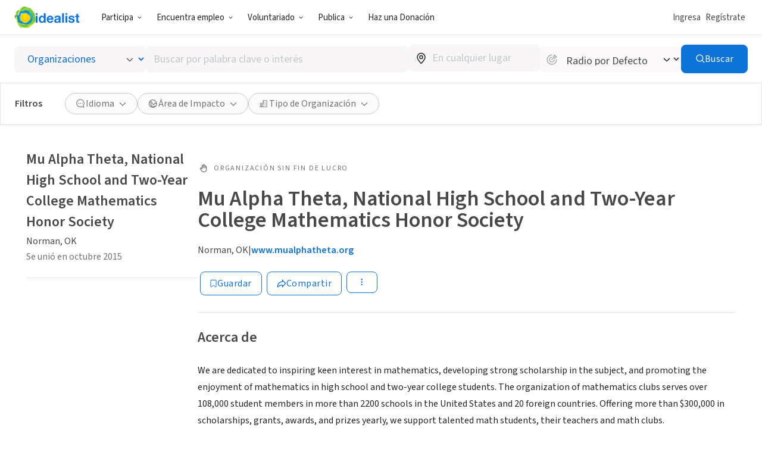

--- FILE ---
content_type: image/svg+xml
request_url: https://www.idealist.org/assets/e326b6247cff373add3095be19b17e081bd4a91c/images/icons/normalized/social/linkedin.svg
body_size: -105
content:
<svg xmlns="http://www.w3.org/2000/svg" viewBox="0 0 32 32" fill="currentColor">
	<path d="M30.6,19.2v11.1h-6.4V20c0-2.6-0.9-4.4-3.3-4.4c-1.8,0-2.8,1.2-3.3,2.4c-0.2,0.4-0.2,1-0.2,1.6v10.8h-6.4
	c0,0,0.1-17.5,0-19.3h6.4v2.7c0,0,0,0,0,0.1h0v-0.1c0.9-1.3,2.4-3.2,5.8-3.2C27.4,10.5,30.6,13.3,30.6,19.2z M4.2,1.7
	C2,1.7,0.6,3.1,0.6,5c0,1.9,1.4,3.3,3.6,3.3h0c2.2,0,3.6-1.5,3.6-3.3C7.8,3.1,6.4,1.7,4.2,1.7z M1,30.3h6.4V11H1V30.3z"/>
</svg>
